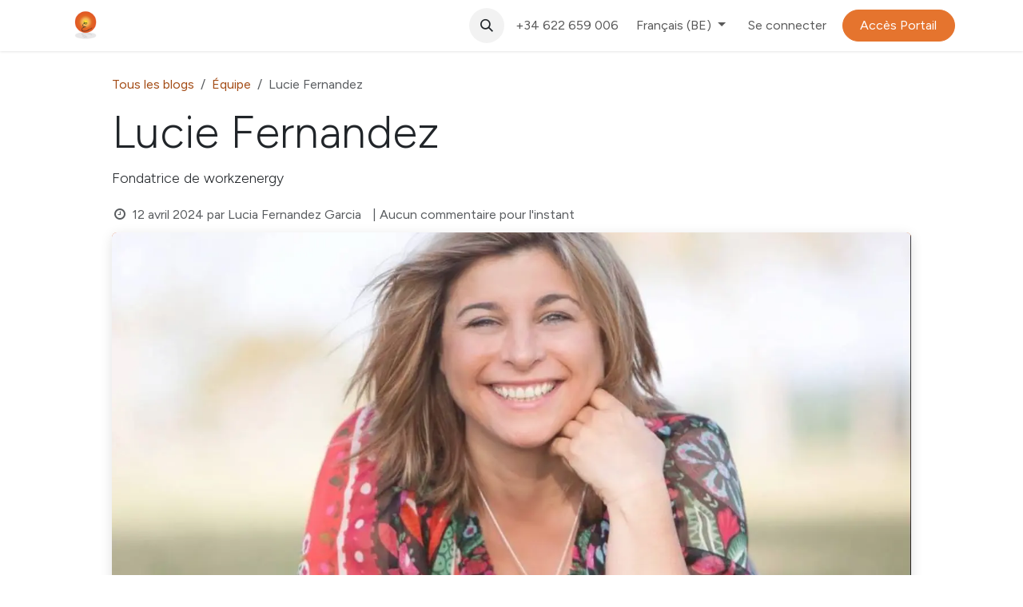

--- FILE ---
content_type: text/html; charset=utf-8
request_url: https://erp.workzenergy.com/blog/equipe-3/lucie-fernandez-4
body_size: 11691
content:
<!DOCTYPE html>
<html lang="fr-BE" data-website-id="1" data-main-object="blog.post(4,)" data-add2cart-redirect="1">
    <head>
        <meta charset="utf-8"/>
        <meta http-equiv="X-UA-Compatible" content="IE=edge"/>
        <meta name="viewport" content="width=device-width, initial-scale=1"/>
        <meta name="generator" content="Odoo"/>
        <meta name="description" content="Fondatrice de workzenergy"/>
            
        <meta property="og:type" content="article"/>
        <meta property="og:title" content="Lucie Fernandez"/>
        <meta property="og:site_name" content="workzenergy | la référence du bien être en entreprise"/>
        <meta property="og:url" content="https://erp.workzenergy.com/blog/equipe-3/lucie-fernandez-4"/>
        <meta property="og:image" content="https://erp.workzenergy.com/web/image/1874-19a08b41/Article%20de%20blog%20%27Lucie%20Fernandez%27%20cover%20image.webp"/>
        <meta property="og:description" content="Fondatrice de workzenergy"/>
        <meta property="article:published_time" content="2024-04-12 20:01:28"/>
        <meta property="article:modified_time" content="2025-11-25 08:53:50.222721"/>
        <meta property="article:tag" content="Coaching"/>
            
        <meta name="twitter:card" content="summary_large_image"/>
        <meta name="twitter:title" content="Lucie Fernandez"/>
        <meta name="twitter:image" content="https://erp.workzenergy.com/web/image/1874-19a08b41/Article%20de%20blog%20%27Lucie%20Fernandez%27%20cover%20image.webp"/>
        <meta name="twitter:description" content="Fondatrice de workzenergy"/>
        
        <link rel="alternate" hreflang="nl" href="https://erp.workzenergy.com/nl_BE/blog/team-3/lucie-fernandez-4"/>
        <link rel="alternate" hreflang="en" href="https://erp.workzenergy.com/en_GB/blog/team-3/lucie-fernandez-4"/>
        <link rel="alternate" hreflang="fr" href="https://erp.workzenergy.com/blog/equipe-3/lucie-fernandez-4"/>
        <link rel="alternate" hreflang="es" href="https://erp.workzenergy.com/es/blog/team-3/lucie-fernandez-4"/>
        <link rel="alternate" hreflang="x-default" href="https://erp.workzenergy.com/blog/equipe-3/lucie-fernandez-4"/>
        <link rel="canonical" href="https://erp.workzenergy.com/blog/equipe-3/lucie-fernandez-4"/>
        
        <link rel="preconnect" href="https://fonts.gstatic.com/" crossorigin=""/>
        <title>Lucie Fernandez | workzenergy | la référence du bien être en entreprise</title>
        <link type="image/x-icon" rel="shortcut icon" href="/web/image/website/1/favicon?unique=c159ac9"/>
        <link rel="preload" href="/web/static/src/libs/fontawesome/fonts/fontawesome-webfont.woff2?v=4.7.0" as="font" crossorigin=""/>
        <link type="text/css" rel="stylesheet" href="/web/assets/1/036f1ea/web.assets_frontend.min.css"/>
        <script id="web.layout.odooscript" type="text/javascript">
            var odoo = {
                csrf_token: "213f153ccb72a1514cade7943c1912ae0f6a9b16o1799886378",
                debug: "",
            };
        </script>
        <script type="text/javascript">
            odoo.__session_info__ = {"is_admin": false, "is_system": false, "is_public": true, "is_internal_user": false, "is_website_user": true, "uid": null, "is_frontend": true, "profile_session": null, "profile_collectors": null, "profile_params": null, "show_effect": true, "currencies": {"125": {"symbol": "\u20ac", "position": "after", "digits": [69, 2]}}, "quick_login": true, "bundle_params": {"lang": "fr_BE", "website_id": 1}, "test_mode": false, "websocket_worker_version": "18.0-7", "translationURL": "/website/translations", "cache_hashes": {"translations": "7316c9d2e6407fc3ca10a5c2770e29a6a72808b7"}, "geoip_country_code": "US", "geoip_phone_code": 1, "lang_url_code": "fr_BE"};
            if (!/(^|;\s)tz=/.test(document.cookie)) {
                const userTZ = Intl.DateTimeFormat().resolvedOptions().timeZone;
                document.cookie = `tz=${userTZ}; path=/`;
            }
        </script>
        <script type="text/javascript" defer="defer" src="/web/assets/1/387193d/web.assets_frontend_minimal.min.js" onerror="__odooAssetError=1"></script>
        <script type="text/javascript" defer="defer" data-src="/web/assets/1/ad1c0d0/web.assets_frontend_lazy.min.js" onerror="__odooAssetError=1"></script>
        
                    <script>
                        
            
                if (!window.odoo) {
                    window.odoo = {};
                }
                odoo.__session_info__ = odoo.__session_info__ || {
                    websocket_worker_version: "18.0-7"
                }
                odoo.__session_info__ = Object.assign(odoo.__session_info__, {
                    livechatData: {
                        isAvailable: false,
                        serverUrl: "https://workzenergy.odoo.com",
                        options: {},
                    },
                });
            
                    </script>
        <style>
    .o_brand_promotion{
        display:none!important;
    }
</style>
    </head>
    <body>



        <div id="wrapwrap" class="   ">
            <a class="o_skip_to_content btn btn-primary rounded-0 visually-hidden-focusable position-absolute start-0" href="#wrap">Se rendre au contenu</a>
                <header id="top" data-anchor="true" data-name="Header" data-extra-items-toggle-aria-label="Bouton d&#39;éléments supplémentaires" class="   o_header_fixed" style=" ">
                    
    <nav data-name="Navbar" aria-label="Main" class="navbar navbar-expand-lg navbar-light o_colored_level o_cc d-none d-lg-block shadow-sm ">
        

            <div id="o_main_nav" class="o_main_nav container">
                
    <a data-name="Navbar Logo" href="/" class="navbar-brand logo me-4">
            
            <span role="img" aria-label="Logo of workzenergy | la référence du bien être en entreprise" title="workzenergy | la référence du bien être en entreprise"><img src="/web/image/website/1/logo/workzenergy%20%7C%20la%20r%C3%A9f%C3%A9rence%20du%20bien%20%C3%AAtre%20en%20entreprise?unique=c159ac9" class="img img-fluid" width="95" height="40" alt="workzenergy | la référence du bien être en entreprise" loading="lazy"/></span>
        </a>
    
                
    <ul role="menu" id="top_menu" class="nav navbar-nav top_menu o_menu_loading me-auto">
        

                    
    <li role="presentation" class="nav-item">
        <a role="menuitem" href="/#top" class="nav-link ">
            <span>Workzenergy</span>
        </a>
    </li>
    <li role="presentation" class="nav-item">
        <a role="menuitem" href="/#Notre-%C3%89quipe-d&#39;Experts" class="nav-link ">
            <span>Équipe</span>
        </a>
    </li>
    <li role="presentation" class="nav-item">
        <a role="menuitem" href="/#Nos-Services" class="nav-link ">
            <span>Services</span>
        </a>
    </li>
    <li role="presentation" class="nav-item dropdown ">
        <a data-bs-toggle="dropdown" href="#" role="menuitem" class="nav-link dropdown-toggle   ">
            <span>Blog</span>
        </a><ul role="menu" class="dropdown-menu ">
    <li role="presentation" class="">
        <a role="menuitem" href="/blog/actualites-2" class="dropdown-item ">
            <span>Actualités</span>
        </a>
    </li>
    <li role="presentation" class="">
        <a role="menuitem" href="/events" class="dropdown-item ">
            <span>Events</span>
        </a>
    </li>
    <li role="presentation" class="">
        <a role="menuitem" href="/blog/equipe-3" class="dropdown-item ">
            <span>Équipe</span>
        </a>
    </li>
    <li role="presentation" class="">
        <a role="menuitem" href="/blog/team-building-4" class="dropdown-item ">
            <span>Team Building</span>
        </a>
    </li>
        </ul>
    </li>
    <li role="presentation" class="nav-item">
        <a role="menuitem" href="/demo" class="nav-link ">
            <span>Formulaire en ligne</span>
        </a>
    </li>
                
    </ul>
                
                <ul class="navbar-nav align-items-center gap-2 flex-shrink-0 justify-content-end ps-3">
                    
        
            <li class=" divider d-none"></li> 
            <li class="o_wsale_my_cart d-none ">
                <a href="/shop/cart" aria-label="Panier eCommerce" class="o_navlink_background btn position-relative rounded-circle p-1 text-center text-reset">
                    <div class="">
                        <i class="fa fa-shopping-cart fa-stack"></i>
                        <sup class="my_cart_quantity badge bg-primary position-absolute top-0 end-0 mt-n1 me-n1 rounded-pill d-none" data-order-id="">0</sup>
                    </div>
                </a>
            </li>
        
                    
        <li class="">
                <div class="modal fade css_editable_mode_hidden" id="o_search_modal" aria-hidden="true" tabindex="-1">
                    <div class="modal-dialog modal-lg pt-5">
                        <div class="modal-content mt-5">
    <form method="get" class="o_searchbar_form s_searchbar_input " action="/website/search" data-snippet="s_searchbar_input">
            <div role="search" class="input-group input-group-lg">
        <input type="search" name="search" class="search-query form-control oe_search_box border border-end-0 p-3 border-0 bg-light" placeholder="Rechercher…" data-search-type="all" data-limit="5" data-display-image="true" data-display-description="true" data-display-extra-link="true" data-display-detail="true" data-order-by="name asc"/>
        <button type="submit" aria-label="Rechercher" title="Rechercher" class="btn oe_search_button border border-start-0 px-4 bg-o-color-4">
            <i class="oi oi-search"></i>
        </button>
    </div>

            <input name="order" type="hidden" class="o_search_order_by" value="name asc"/>
            
    
        </form>
                        </div>
                    </div>
                </div>
                <a data-bs-target="#o_search_modal" data-bs-toggle="modal" role="button" title="Rechercher" href="#" class="btn rounded-circle p-1 lh-1 o_navlink_background text-reset o_not_editable">
                    <i class="oi oi-search fa-stack lh-lg"></i>
                </a>
        </li>
                    
        <li class="">
                <div data-name="Text" class="s_text_block "><a href="tel:+34622659006" class="nav-link o_nav-link_secondary p-2" data-bs-original-title="" title="">&nbsp;+34 622 659 006&nbsp;<br/></a>
                    </div>
        </li>
                    
                    
        <li data-name="Language Selector" class="o_header_language_selector ">
        
            <div class="js_language_selector  dropdown d-print-none">
                <button type="button" data-bs-toggle="dropdown" aria-haspopup="true" aria-expanded="true" class="border-0 dropdown-toggle nav-link">
                    <span class=""> Français (BE)</span>
                </button>
                <div role="menu" class="dropdown-menu dropdown-menu-end">
                        <a class="dropdown-item js_change_lang " role="menuitem" href="/nl_BE/blog/team-3/lucie-fernandez-4" data-url_code="nl_BE" title=" Nederlands (BE)">
                            <span class=""> Nederlands (BE)</span>
                        </a>
                        <a class="dropdown-item js_change_lang " role="menuitem" href="/en_GB/blog/team-3/lucie-fernandez-4" data-url_code="en_GB" title="English (UK)">
                            <span class="">English (UK)</span>
                        </a>
                        <a class="dropdown-item js_change_lang active" role="menuitem" href="/blog/equipe-3/lucie-fernandez-4" data-url_code="fr_BE" title=" Français (BE)">
                            <span class=""> Français (BE)</span>
                        </a>
                        <a class="dropdown-item js_change_lang " role="menuitem" href="/es/blog/team-3/lucie-fernandez-4" data-url_code="es" title=" Español">
                            <span class=""> Español</span>
                        </a>
                </div>
            </div>
        
        </li>
                    
            <li class=" o_no_autohide_item">
                <a href="/web/login" class="o_nav_link_btn nav-link border px-3">Se connecter</a>
            </li>
                    
        
        
                    
        <li class="">
            <div class="oe_structure oe_structure_solo ">
                <section class="oe_unremovable oe_unmovable s_text_block o_colored_level" data-snippet="s_text_block" data-name="Text">
                    <div class="container">
                        <a href="https://www.workzenergy.com/login" class="oe_unremovable btn_cta w-100 btn btn-primary" data-bs-original-title="" title="">Accès Portail</a>
                    </div>
                </section>
            </div>
        </li>
                </ul>
            </div>
        
    </nav>
    <nav data-name="Navbar" aria-label="Mobile" class="navbar  navbar-light o_colored_level o_cc o_header_mobile d-block d-lg-none shadow-sm ">
        

        <div class="o_main_nav container flex-wrap justify-content-between">
            
    <a data-name="Navbar Logo" href="/" class="navbar-brand logo ">
            
            <span role="img" aria-label="Logo of workzenergy | la référence du bien être en entreprise" title="workzenergy | la référence du bien être en entreprise"><img src="/web/image/website/1/logo/workzenergy%20%7C%20la%20r%C3%A9f%C3%A9rence%20du%20bien%20%C3%AAtre%20en%20entreprise?unique=c159ac9" class="img img-fluid" width="95" height="40" alt="workzenergy | la référence du bien être en entreprise" loading="lazy"/></span>
        </a>
    
            <ul class="o_header_mobile_buttons_wrap navbar-nav flex-row align-items-center gap-2 mb-0">
        
            <li class=" divider d-none"></li> 
            <li class="o_wsale_my_cart d-none ">
                <a href="/shop/cart" aria-label="Panier eCommerce" class="o_navlink_background_hover btn position-relative rounded-circle border-0 p-1 text-reset">
                    <div class="">
                        <i class="fa fa-shopping-cart fa-stack"></i>
                        <sup class="my_cart_quantity badge bg-primary position-absolute top-0 end-0 mt-n1 me-n1 rounded-pill d-none" data-order-id="">0</sup>
                    </div>
                </a>
            </li>
        
                <li class="o_not_editable">
                    <button class="nav-link btn me-auto p-2" type="button" data-bs-toggle="offcanvas" data-bs-target="#top_menu_collapse_mobile" aria-controls="top_menu_collapse_mobile" aria-expanded="false" aria-label="Basculer la navigation">
                        <span class="navbar-toggler-icon"></span>
                    </button>
                </li>
            </ul>
            <div id="top_menu_collapse_mobile" class="offcanvas offcanvas-end o_navbar_mobile">
                <div class="offcanvas-header justify-content-end o_not_editable">
                    <button type="button" class="nav-link btn-close" data-bs-dismiss="offcanvas" aria-label="Fermer"></button>
                </div>
                <div class="offcanvas-body d-flex flex-column justify-content-between h-100 w-100">
                    <ul class="navbar-nav">
                        
                        
        <li class="">
    <form method="get" class="o_searchbar_form s_searchbar_input " action="/website/search" data-snippet="s_searchbar_input">
            <div role="search" class="input-group mb-3">
        <input type="search" name="search" class="search-query form-control oe_search_box rounded-start-pill text-bg-light ps-3 border-0 bg-light" placeholder="Rechercher…" data-search-type="all" data-limit="0" data-display-image="true" data-display-description="true" data-display-extra-link="true" data-display-detail="true" data-order-by="name asc"/>
        <button type="submit" aria-label="Rechercher" title="Rechercher" class="btn oe_search_button rounded-end-pill bg-o-color-3 pe-3">
            <i class="oi oi-search"></i>
        </button>
    </div>

            <input name="order" type="hidden" class="o_search_order_by" value="name asc"/>
            
    
        </form>
        </li>
                        
    <ul role="menu" class="nav navbar-nav top_menu  ">
        

                            
    <li role="presentation" class="nav-item">
        <a role="menuitem" href="/#top" class="nav-link ">
            <span>Workzenergy</span>
        </a>
    </li>
    <li role="presentation" class="nav-item">
        <a role="menuitem" href="/#Notre-%C3%89quipe-d&#39;Experts" class="nav-link ">
            <span>Équipe</span>
        </a>
    </li>
    <li role="presentation" class="nav-item">
        <a role="menuitem" href="/#Nos-Services" class="nav-link ">
            <span>Services</span>
        </a>
    </li>
    <li role="presentation" class="nav-item dropdown ">
        <a data-bs-toggle="dropdown" href="#" role="menuitem" class="nav-link dropdown-toggle   d-flex justify-content-between align-items-center">
            <span>Blog</span>
        </a><ul role="menu" class="dropdown-menu position-relative rounded-0 o_dropdown_without_offset">
    <li role="presentation" class="">
        <a role="menuitem" href="/blog/actualites-2" class="dropdown-item ">
            <span>Actualités</span>
        </a>
    </li>
    <li role="presentation" class="">
        <a role="menuitem" href="/events" class="dropdown-item ">
            <span>Events</span>
        </a>
    </li>
    <li role="presentation" class="">
        <a role="menuitem" href="/blog/equipe-3" class="dropdown-item ">
            <span>Équipe</span>
        </a>
    </li>
    <li role="presentation" class="">
        <a role="menuitem" href="/blog/team-building-4" class="dropdown-item ">
            <span>Team Building</span>
        </a>
    </li>
        </ul>
    </li>
    <li role="presentation" class="nav-item">
        <a role="menuitem" href="/demo" class="nav-link ">
            <span>Formulaire en ligne</span>
        </a>
    </li>
                        
    </ul>
                        
        <li class="">
                <div data-name="Text" class="s_text_block mt-2 border-top pt-2 o_border_contrast"><a href="tel:+34622659006" class="nav-link o_nav-link_secondary p-2" data-bs-original-title="" title="">&nbsp;+34 622 659 006&nbsp;<br/></a>
                    </div>
        </li>
                        
                    </ul>
                    <ul class="navbar-nav gap-2 mt-3 w-100">
                        
        <li data-name="Language Selector" class="o_header_language_selector ">
        
            <div class="js_language_selector dropup dropdown d-print-none">
                <button type="button" data-bs-toggle="dropdown" aria-haspopup="true" aria-expanded="true" class="border-0 dropdown-toggle nav-link d-flex align-items-center w-100">
                    <span class="me-auto small"> Français (BE)</span>
                </button>
                <div role="menu" class="dropdown-menu w-100">
                        <a class="dropdown-item js_change_lang " role="menuitem" href="/nl_BE/blog/team-3/lucie-fernandez-4" data-url_code="nl_BE" title=" Nederlands (BE)">
                            <span class="me-auto small"> Nederlands (BE)</span>
                        </a>
                        <a class="dropdown-item js_change_lang " role="menuitem" href="/en_GB/blog/team-3/lucie-fernandez-4" data-url_code="en_GB" title="English (UK)">
                            <span class="me-auto small">English (UK)</span>
                        </a>
                        <a class="dropdown-item js_change_lang active" role="menuitem" href="/blog/equipe-3/lucie-fernandez-4" data-url_code="fr_BE" title=" Français (BE)">
                            <span class="me-auto small"> Français (BE)</span>
                        </a>
                        <a class="dropdown-item js_change_lang " role="menuitem" href="/es/blog/team-3/lucie-fernandez-4" data-url_code="es" title=" Español">
                            <span class="me-auto small"> Español</span>
                        </a>
                </div>
            </div>
        
        </li>
                        
            <li class=" o_no_autohide_item">
                <a href="/web/login" class="nav-link o_nav_link_btn w-100 border text-center">Se connecter</a>
            </li>
                        
        
        
                        
        <li class="">
            <div class="oe_structure oe_structure_solo ">
                <section class="oe_unremovable oe_unmovable s_text_block o_colored_level" data-snippet="s_text_block" data-name="Text">
                    <div class="container">
                        <a href="https://www.workzenergy.com/login" class="oe_unremovable btn_cta w-100 btn btn-primary w-100" data-bs-original-title="" title="">Accès Portail</a>
                    </div>
                </section>
            </div>
        </li>
                    </ul>
                </div>
            </div>
        </div>
    
    </nav>
    
        </header>
                <main>
                    
        <div id="wrap" class="js_blog website_blog">
            

        

        <section id="o_wblog_post_top">
            <div class="container">

            <div id="title" class="blog_header o_wblog_regular_cover_container o_wblog_read_with_sidebar mx-auto">

    <nav aria-label="fil d&#39;Ariane" class="breadcrumb flex-nowrap py-0 px-0 css_editable_mode_hidden mt-4 mb-3 bg-transparent">
        <li class="breadcrumb-item"><a href="/blog">Tous les blogs</a></li>
        <li class="breadcrumb-item">
            <a href="/blog/equipe-3">Équipe</a>
        </li>
        <li class="breadcrumb-item text-truncate active"><span>Lucie Fernandez</span></li>
    </nav>

                <div>
                    <div class="o_wblog_post_title mb-3 js_tweet ">
                        <h1 id="o_wblog_post_name" data-oe-expression="blog_post.name" placeholder="Titre" data-blog-id="4">Lucie Fernandez</h1>
                        <div id="o_wblog_post_subtitle" placeholder="Sous-titre">Fondatrice de workzenergy</div>
                    </div>
                    <div class="text-muted mb-2">
                        <i class="fa fa-clock-o fa-fw"></i>
                        <span class="text-muted">12 avril 2024</span>
                        <span>par
    <div class="o_not_editable align-items-center position-relative d-inline-flex me-2">
        <div style="line-height:1">
            <span>Lucia  Fernandez Garcia</span>
        </div>
    </div>
                        </span>
                        <span>| Aucun commentaire pour l'instant</span>
                    </div>
                </div>

    <div data-name="Couverture" style="" data-use_size="True" data-res-model="blog.post" data-res-id="4" class="o_record_cover_container d-flex flex-column h-100 o_colored_level o_cc o_cc4 o_cc o_full_screen_height o_record_has_cover  o_wblog_post_page_cover o_wblog_post_page_cover_regular rounded shadow overflow-hidden">
        <div style="background-image: url(/web/image/1874-19a08b41/Article%20de%20blog%20%27Lucie%20Fernandez%27%20cover%20image.webp);" class="o_record_cover_component o_record_cover_image "></div>
        
                
    </div>
            </div>
        </div>
    </section>

        <section id="o_wblog_post_main" class="container pt-4 pb-5 ">
            
            <div class="mx-auto o_wblog_read_with_sidebar">
                <div class="d-flex flex-column flex-lg-row justify-content-between">
                    <div id="o_wblog_post_content" class="o_container_small mx-0 w-100 flex-shrink-0">
    <div data-editor-message="ÉCRIVEZ ICI OU DÉPLACEZ DES BLOCS DE CONSTRUCTION" class="o_wblog_post_content_field js_tweet  o_wblog_read_text">
            



<h2 class="o_default_snippet_text"><img src="/web_editor/shape/illustration/bigshoes-happy-customer-stylised-design-simple-outdoors-shapes-yoga-satisfied-svg-1060?c2=%23111D22&amp;c4=%23FFFFFF&amp;c1=%23E5742E&amp;unique=1818e792" alt="" class="img img-fluid o_we_custom_image" data-mimetype="image/svg+xml" data-original-id="1060" data-original-src="/web_editor/shape/illustration/bigshoes-happy-customer-stylised-design-simple-outdoors-shapes-yoga-satisfied-svg-1060?c2=%23111D22&amp;c4=%23FFFFFF&amp;c1=%23E5742E&amp;unique=1818e792" data-mimetype-before-conversion="image/svg+xml" loading="lazy"><br></h2>



<h2 class="o_default_snippet_text"><strong>De Manager Stressée à Pionnière du Bien-être chez Workzenergy</strong></h2>



<p class="o_default_snippet_text"><br></p>



<p class="o_default_snippet_text"><span class="h5-fs">Je m'appelle Lucie Fernandez. Dans mon ancienne vie, j'étais district manager dans de grandes entreprises du RETAIL telles qu'ETAM, WE, Cassise, Camaieu, Heytens... J'ai été confrontée au stress et au burn out au quotidien. Mais aujourd'hui, je suis la fondatrice de Workzenergy, où je mets ma passion et mon expérience au service du bien-être en entreprise.</span></p>



<p class="o_default_snippet_text"><br></p>



<h2 class="o_default_snippet_text"><strong>Mon Voyage vers le Changement :</strong></h2>



<p class="o_default_snippet_text"><br></p>



<p class="o_default_snippet_text" style="margin-bottom: 0px;"><span class="h5-fs">Fatiguée du rythme effréné et des déséquilibres de la vie corporative, j'ai ressenti le besoin de changer. Curieuse et non-conformiste, j'ai exploré la réflexologie, une étape qui m'a ouverte les portes d'un monde nouveau. En tant que membre de la FEBEREF UP et présidente de l'ASBL PERREFLEXO, j'ai approfondi ma pratique et partagé ma passion.</span></p>



<p class="o_default_snippet_text" style="margin-bottom: 0px;"><br></p>



<h2 class="o_default_snippet_text" style="margin-bottom: 0px;"><strong>La Découverte du PSIO et le Début d'une Nouvelle Ère :</strong></h2>



<p class="o_default_snippet_text" style="margin-bottom: 0px;"><br></p>



<p class="o_default_snippet_text" style="margin-bottom: 0px;"><span class="h5-fs">Mon cheminement m'a amenée à découvrir le PSIO, une technologie de relaxation par luminothérapie, qui a joué un rôle crucial dans la régulation de mon sommeil et de ma santé mentale. Cette découverte a été un tournant, me permettant de mieux gérer mon stress et de maintenir ma confiance en moi, nécessaire pour mon virage à 360 degrés.</span></p>



<p class="o_default_snippet_text" style="margin-bottom: 0px;"><br></p>



<h2 class="o_default_snippet_text"><strong>De Manager à Fondatrice de Workzenergy :</strong></h2>



<p class="o_default_snippet_text"><br></p>



<p class="o_default_snippet_text" style="margin-bottom: 0px;"><span class="h5-fs">La décision de quitter le monde du RETAIL a marqué le début de ma nouvelle mission. Après avoir enseigné la réflexologie, j'ai d'abord été Happy-Manager chez Plantyn, où j'ai pu offrir détente et bien-être aux employés. Cette expérience a été fondatrice dans la création de Workzenergy. C'est grâce à Plantyn, qui a cru en moi, que j'ai pu me lancer.</span></p>



<p class="o_default_snippet_text" style="margin-bottom: 0px;"><br></p>



<h2 class="o_default_snippet_text" style="margin-bottom: 0px;"><strong>Workzenergy : Une Réponse au Stress et au Burn Out en Entreprise :</strong></h2>



<p class="o_default_snippet_text" style="margin-bottom: 0px;"><br></p>



<p class="o_default_snippet_text" style="margin-bottom: 0px;"><span class="h5-fs">Chez Workzenergy, nous avons collaboré avec des entreprises de renom, dont Nestlé, offrant des solutions personnalisées pour le bien-être en entreprise. Notre mission est de partager nos connaissances et notre expertise pour combattre le stress et le burn out, en apportant détente et équilibre.</span></p>



<p class="o_default_snippet_text" style="margin-bottom: 0px;"><br></p>



<h2 class="o_default_snippet_text" style="margin-bottom: 0px;"><strong>Conclusion :</strong></h2>



<p class="o_default_snippet_text" style="margin-bottom: 0px;"><br></p>



<p class="o_default_snippet_text"><span class="h5-fs">Aujourd'hui, Souffle d’énergie , sous la bannière de Workzenergy, continue de se développer, et je m'épanouis chaque jour davantage dans ma mission. Workzenergy n'est pas seulement une entreprise, c'est le reflet de mon parcours et de ma passion pour le bien-être en entreprise.</span><br></p>



<p class="o_default_snippet_text"><br></p>



<p class="o_default_snippet_text"><a href="/demo" class="btn btn-fill-primary rounded-circle" data-bs-original-title="" title="">Formulaire</a><br></p>
        </div>

    <div class="css_editable_mode_hidden text-muted">
        <div>in <a href="/blog/equipe-3"><b>Équipe</b></a></div>
        <div>#
                <a class="badge me-1 o_tag o_color_0 post_link" href="/blog/equipe-3/tag/coaching-6">Coaching</a>
        </div>
    </div>
                    </div>
                    <div id="o_wblog_post_sidebar_col" class="ps-lg-5 ">
    <div id="o_wblog_post_sidebar">
        <div class="oe_structure" id="oe_structure_blog_post_sidebar_1"></div><div class="o_wblog_sidebar_block pb-5">
            <h6 class="text-uppercase pb-3 mb-4 border-bottom fw-bold"><br/>Partager cet article</h6>

            <div class="o_wblog_social_links d-flex flex-wrap mx-n1 o_not_editable">
                <a href="#" aria-label="Facebook" title="Partager sur Facebook" class="o_facebook bg-100 border mx-1 mb-2 rounded-circle d-flex align-items-center justify-content-center text-decoration-none"><i class="fa fa-facebook-square text-facebook"></i></a>
                <a href="#" aria-label="Twitter" title="Partager sur Twitter" class="o_twitter bg-100 border mx-1 mb-2 rounded-circle d-flex align-items-center justify-content-center text-decoration-none"><i class="fa fa-twitter text-twitter" aria-label="Twitter" title="Twitter"></i></a>
                <a href="#" aria-label="LinkedIn" title="Partager sur LinkedIn" class="o_linkedin bg-100 border mx-1 mb-2 rounded-circle d-flex align-items-center justify-content-center text-decoration-none"><i class="fa fa-linkedin text-linkedin" aria-label="LinkedIn" title="LinkedIn"></i></a>
            </div>
        </div>

        <div class="oe_structure" id="oe_structure_blog_post_sidebar_3"></div>
        <div class="o_wblog_sidebar_block pb-5">
            <h6 class="text-uppercase pb-3 mb-4 border-bottom fw-bold">Tags&nbsp;</h6>
                <div class="h5">
                        <a class="badge border post_link text-decoration-none text-primary" href="/blog/equipe-3/tag/6">Coaching</a>
                </div>
        </div>
        <div class="oe_structure" id="oe_structure_blog_post_sidebar_4"></div>
        <div class="o_wblog_sidebar_block pb-5">
            <h6 class="text-uppercase pb-3 mb-4 border-bottom fw-bold">Nos blogs</h6>
            <ul class="list-unstyled">
                <li class="mb-2">
                    <a href="/blog/actualites-2"><b>Actualités</b></a>
                </li><li class="mb-2">
                    <a href="/blog/equipe-3"><b>Équipe</b></a>
                </li><li class="mb-2">
                    <a href="/blog/team-building-4"><b>Team Building</b></a>
                </li><li class="mb-2">
                    <a href="/blog/voyager-5"><b>Voyager</b></a>
                </li>
            </ul>
        </div>
        <div class="oe_structure" id="oe_structure_blog_post_sidebar_5"></div>
        <div class="o_wblog_sidebar_block pb-5">
            <h6 class="text-uppercase pb-3 mb-4 border-bottom fw-bold">Archive</h6>

    <select name="archive" oninput="location = this.value;" class="form-select">
        <option value="/blog/equipe-3" selected="true">
                -- Toutes les dates
        </option>

        <optgroup label="">
            <option unselected="true" value="/blog/equipe-3?date_begin=2024-04-01+00%3A00%3A00&amp;date_end=2024-05-01+00%3A00%3A00">
                mars
                2024
            </option>
        </optgroup>
    </select>
        </div>
        <div class="oe_structure" id="oe_structure_blog_post_sidebar_6"></div></div>
                    </div>
                </div>
            </div>

            

        <div class="container">
            <div class="mx-auto o_wblog_read_with_sidebar">
                <div id="o_wblog_post_comments" class="pt-4 o_container_small">
                    <div class="small mb-4">
                        <a class="btn btn-sm btn-primary" href="/web/login?redirect=/blog/equipe-3/lucie-fernandez-4#discussion"><b>Se connecter</b></a> pour laisser un commentaire.
                    </div>
        <div id="discussion" data-anchor="true" class="d-print-none o_portal_chatter o_not_editable p-0" data-res_model="blog.post" data-res_id="4" data-pager_step="10" data-allow_composer="1" data-two_columns="false">
        </div>
                </div>
            </div>
        </div>
        </section>
        <section id="o_wblog_post_footer">
        <div class="mt-5">

                <div class="container">
                    <div class="mb-4 mx-auto o_wblog_read_with_sidebar">
                        <hr/>
                        <div class="d-flex text-end py-4">
                            <div class="flex-grow-1 pe-3">
                                <span class="bg-o-color-3 h6 d-inline-block py-1 px-2 rounded-1">Lire suivant</span>
                                <a href="/blog/equipe-3/laure-10" title="Read nextLaure">
                                    <div id="o_wblog_post_name" placeholder="Titre de l&#39;article de blog" class="h2" data-blog-id="10">Laure</div>
                                    <div id="o_wblog_post_subtitle" placeholder="Sous-titre" class="lead">Massothérapeute Expert et Formatrice en Bien-être en Entreprise</div>
                                </a>
                            </div>
                            <a class="w-25 flex-shrink-0" href="/blog/equipe-3/laure-10" title="Read nextLaure">
    <div data-name="Couverture" style="" data-res-model="blog.post" data-res-id="10" class="o_record_cover_container d-flex flex-column h-100 o_colored_level o_cc o_cc4 o_cc   rounded shadow-sm overflow-hidden h-100">
        <div style="background-image: none;" class="o_record_cover_component o_record_cover_image "></div>
        
                                
    </div>
                            </a>
                        </div>
                    </div>
                </div>
        </div></section>
    

            
            <div class="oe_structure oe_empty oe_structure_not_nearest" id="oe_structure_blog_footer" data-editor-sub-message="Visible dans toutes les pages des blogs" data-editor-message-default="true" data-editor-message="GLISSEZ UN BLOC ICI"></div></div>
    
        <div id="o_shared_blocks" class="oe_unremovable"><div class="modal fade" id="o_search_modal" aria-hidden="true" tabindex="-1">
                    <div class="modal-dialog modal-lg pt-5">
                        <div class="modal-content mt-5">
    <form method="get" class="o_searchbar_form s_searchbar_input" action="/website/search" data-snippet="s_searchbar_input">
            <div role="search" class="input-group input-group-lg">
        <input type="search" name="search" data-oe-model="ir.ui.view" data-oe-id="631" data-oe-field="arch" data-oe-xpath="/data/xpath[3]/form/t[1]/div[1]/input[1]" class="search-query form-control oe_search_box border-0 bg-light border border-end-0 p-3" placeholder="Rechercher…" data-search-type="all" data-limit="5" data-display-image="true" data-display-description="true" data-display-extra-link="true" data-display-detail="true" data-order-by="name asc" autocomplete="off"/>
        <button type="submit" aria-label="Rechercher" title="Rechercher" class="btn oe_search_button border border-start-0 px-4 bg-o-color-4">
            <i class="oi oi-search o_editable_media" data-oe-model="ir.ui.view" data-oe-id="631" data-oe-field="arch" data-oe-xpath="/data/xpath[3]/form/t[1]/div[1]/button[1]/i[1]"></i>
        </button>
    </div>

            <input name="order" type="hidden" class="o_search_order_by" data-oe-model="ir.ui.view" data-oe-id="631" data-oe-field="arch" data-oe-xpath="/data/xpath[3]/form/input[1]" value="name asc"/>
            
    
        </form>
                        </div>
                    </div>
                </div></div>
                </main>
                <footer id="bottom" data-anchor="true" data-name="Footer" class="o_footer o_colored_level o_cc ">
                    <div id="footer" class="oe_structure oe_structure_solo">
            <section class="s_text_block pb16 pt80" data-snippet="s_text_block" data-name="Text">
                <div class="container">
                    <div class="row">
                        <div class="pt16 pb16 o_colored_level col-lg-6">
                            <h2 class="mb-2">Workzenergy</h2><div class="s_social_media text-start o_not_editable" data-snippet="s_social_media" data-name="Réseaux sociaux">
        <h4 class="s_social_media_title d-none o_default_snippet_text">Réseaux sociaux</h4>
<a target="_blank" href="/website/social/linkedin" class="s_social_media_linkedin" aria-label="LinkedIn"><i class="fa rounded-circle shadow-sm o_editable_media fa-linkedin"></i></a>
<a target="_blank" href="/website/social/instagram" class="s_social_media_instagram" aria-label="Instagram"><i class="fa rounded-circle shadow-sm o_editable_media fa-instagram"></i></a>
</div><p class="mb-2"><br/></p><h4 class="mb-2"><span class="h5-fs">Nous&nbsp;aidons à éradiquer le burn-out et à diminuer le stress négatif de manière efficace pour retrouver une bonne énergie et une bonne cohésion au&nbsp;travail.</span><br/></h4>
                        </div>
                        
                        <div class="pt16 pb16 o_colored_level col-lg-6">
                            <h5 class="mb-2" style="text-align: center;">Envoyez-nous un message</h5><p class="mb-2" style="text-align: center;"><br/></p><p class="mb-2" style="text-align: center;"><a href="/demo" class="btn btn-fill-secondary rounded-circle btn-lg" data-bs-original-title="" title="">Formulaire</a></p><p class="mb-2" style="text-align: center;"><br/></p><h5 class="mb-2" style="text-align: center;">TVA :&nbsp;ES78271206K<br/></h5></div>
                        
                    </div>
                </div>
            </section>
            <section class="s_text_block" data-snippet="s_text_block" data-name="Text">
                <div class="container allow_columns">
                    <div class="s_hr pt16 pb16" data-name="Séparateur">
                        <hr class="w-100 mx-auto" style="border-top: 1px solid rgb(17, 29, 34); border-right-color: ; border-bottom-color: ; border-left-color: ;"/>
                    </div>
                </div>
            </section>
            <section class="s_text_block" data-snippet="s_text_block" data-name="Text">
                <div class="container">
                    <div class="row align-items-center">
                        <div class="col-lg-2 pb16 o_colored_level">
                            <a href="/" class="o_footer_logo logo" data-bs-original-title="" title="">
                                <img src="/web/image/975-5c096be9/WORKZENERGY.webp" alt="" class="img-fluid img o_we_custom_image" data-mimetype="image/webp" data-original-id="968" data-original-src="/web/image/968-e426696a/WORKZENERGY.png" data-mimetype-before-conversion="image/png" data-resize-width="150" loading="lazy"/>
                            </a>
                        </div>
                        <div class="col-lg-10 pb16 text-end o_colored_level">
                            <ul class="list-inline mb-0">
                                <li class="list-inline-item"><a href="/" data-bs-original-title="" title=""><font class="text-o-color-3">Page d'accueil</font></a></li>
                                <font class="text-o-color-3"><li class="list-inline-item">​</li><li class="list-inline-item">​</li><li class="list-inline-item">•</li></font>&nbsp;&nbsp;<li class="list-inline-item"><a href="/terms" data-bs-original-title="" title=""><font class="text-o-color-4">Conditions de services</font></a></li>&nbsp;&nbsp;<font class="text-o-color-3"><li class="list-inline-item">•</li></font>
                                    <li class="list-inline-item"><a href="/privacy" data-bs-original-title="" title=""><font class="text-o-color-3">Politique vie privée</font></a></li>
                            </ul>
                        </div>
                    </div>
                </div>
            </section>
        </div>
        <div id="o_footer_scrolltop_wrapper" class="container h-0 d-flex align-items-center justify-content-center">
            <a id="o_footer_scrolltop" role="button" href="#top" title="Faire défiler vers le haut" class="btn btn-primary rounded-circle d-flex align-items-center justify-content-center">
                <span class="oi fa-1x oi-chevron-up"></span>
            </a>
        </div>
    <div class="o_footer_copyright o_colored_level o_cc" data-name="Copyright">
                        <div class="container py-3">
                            <div class="row">
                                <div class="col-sm text-center text-sm-start text-muted">
                                    <span class="o_footer_copyright_name me-2">Copyright ©&nbsp;Workzenergy | Powered by <a href="https://www.krakento.com" target="_blank">KRAKENTO</a></span>
        
            <div class="js_language_selector  d-print-none">
                <div role="menu" class=" list-inline">
                        <a class="js_change_lang  list-inline-item" role="menuitem" href="/nl_BE/blog/team-3/lucie-fernandez-4" data-url_code="nl_BE" title=" Nederlands (BE)">
                            <span class=""> Nederlands (BE)</span>
                        </a>
            <span class="list-inline-item">|</span>
                        <a class="js_change_lang  list-inline-item" role="menuitem" href="/en_GB/blog/team-3/lucie-fernandez-4" data-url_code="en_GB" title="English (UK)">
                            <span class="">English (UK)</span>
                        </a>
            <span class="list-inline-item">|</span>
                        <a class="js_change_lang active list-inline-item" role="menuitem" href="/blog/equipe-3/lucie-fernandez-4" data-url_code="fr_BE" title=" Français (BE)">
                            <span class=""> Français (BE)</span>
                        </a>
            <span class="list-inline-item">|</span>
                        <a class="js_change_lang  list-inline-item" role="menuitem" href="/es/blog/team-3/lucie-fernandez-4" data-url_code="es" title=" Español">
                            <span class=""> Español</span>
                        </a>
                </div>
            </div>
        
    </div>
                                <div class="col-sm text-center text-sm-end o_not_editable">
        <div class="o_brand_promotion">
        Généré par 
            <a target="_blank" class="badge text-bg-light" href="http://www.odoo.com?utm_source=db&amp;utm_medium=website">
                <img alt="Odoo" src="/web/static/img/odoo_logo_tiny.png" width="62" height="20" style="width: auto; height: 1em; vertical-align: baseline;" loading="lazy"/>
            </a>
        - 
                    Le #1 <a target="_blank" href="http://www.odoo.com/app/ecommerce?utm_source=db&amp;utm_medium=website">Open Source eCommerce</a>
                
        </div>
                                </div>
                            </div>
                        </div>
                    </div>
                </footer>
        <div id="website_cookies_bar" class="s_popup o_snippet_invisible d-none o_no_save" data-name="Cookies Bar" data-vcss="001" data-invisible="1">
            <div class="modal s_popup_bottom s_popup_no_backdrop o_cookies_discrete" data-show-after="500" data-display="afterDelay" data-consents-duration="999" data-bs-focus="false" data-bs-backdrop="false" data-bs-keyboard="false" tabindex="-1" role="dialog">
                <div class="modal-dialog d-flex s_popup_size_full">
                    <div class="modal-content oe_structure">
                        
                        <section class="o_colored_level o_cc o_cc1">
                            <div class="container">
                                <div class="row">
                                    <div class="col-lg-8 pt16">
                                        <p>
                                            <span class="pe-1">Nous utilisons des cookies pour vous offrir une meilleure expérience utilisateur sur ce site.</span>
                                            <a href="/cookie-policy" class="o_cookies_bar_text_policy btn btn-link btn-sm px-0">Politique en matière de cookies</a>
                                        </p>
                                    </div>
                                    <div class="col-lg-4 text-end pt16 pb16">
                                        <a href="#" id="cookies-consent-essential" role="button" class="js_close_popup btn btn-outline-primary rounded-circle btn-sm px-2">Que les essentiels</a>
                                        <a href="#" id="cookies-consent-all" role="button" class="js_close_popup btn btn-outline-primary rounded-circle btn-sm">Je suis d'accord</a>
                                    </div>
                                </div>
                            </div>
                        </section>
                    </div>
                </div>
            </div>
        </div>
            </div>
        
        </body>
</html>

--- FILE ---
content_type: image/svg+xml
request_url: https://erp.workzenergy.com/web_editor/shape/illustration/bigshoes-happy-customer-stylised-design-simple-outdoors-shapes-yoga-satisfied-svg-1060?c2=%23111D22&c4=%23FFFFFF&c1=%23E5742E&unique=1818e792
body_size: 25458
content:
<?xml version="1.0" encoding="utf-8"?>
<!-- Generator: Adobe Illustrator 25.3.1, SVG Export Plug-In . SVG Version: 6.00 Build 0)  -->
<svg version="1.1" id="Layer_1" xmlns="http://www.w3.org/2000/svg" xmlns:xlink="http://www.w3.org/1999/xlink" x="0px" y="0px"
	 viewBox="0 0 1102.5 576.8" style="enable-background:new 0 0 1102.5 576.8;" xml:space="preserve">
<style type="text/css">
	.st0{fill-rule:evenodd;clip-rule:evenodd;fill:#FBF9FF;}
	.st1{fill-rule:evenodd;clip-rule:evenodd;fill:#111D22;}
	.st2{fill-rule:evenodd;clip-rule:evenodd;fill:#EFEDF7;}
	.st3{fill-rule:evenodd;clip-rule:evenodd;}
	.st4{fill-rule:evenodd;clip-rule:evenodd;fill:#FFFFFF;}
	.st5{fill-rule:evenodd;clip-rule:evenodd;fill:#E5742E;}
</style>
<g id="Master_x2F_Scenes_x2F_Happy_Customer">
	<path id="Background" class="st0" d="M591.3,539.9h498.2c-74.5-350-142.1-525-202.7-525c-90.9,0-124.1,109-174,151.1
		s-78.8,60.7-160.3,30.3s-251.1-17.5-251.1,84.2c0,67.8,23.8,154.1,71.5,259.1L591.3,539.9z"/>
	
		<g id="Rock_x2F_Big" transform="translate(592.000000, 502.000000) scale(-1, 1) translate(-592.000000, -502.000000) translate(259.000000, 340.000000) scale(1 1)">
		<g id="Rock_x2F_Big_x2F_Purple_5">
			<path id="Path-8" class="st1" d="M157.5,199.7C206.5,150.7,260,87.3,318,9.6c86.9-116.6,434.4,104.7,473.9,132
				c26.3,18.2,36.2,37.7,29.7,58.3L157.5,199.7z"/>
		</g>
	</g>
	<g id="Rock_x2F_Big_1_" transform="translate(119.000000, 340.000000) scale(1 1)">
		<g id="Rock_x2F_Big_x2F_Gray_5">
			<path id="Rectangle-Copy-4" class="st2" d="M-6.3,57.5c-8.1-53.2,211.4,60.6,293.6,0c10.4,27.8,33.4,75.2,69.2,142.4H44.7
				C17.8,151.5,0.8,104-6.3,57.5z"/>
		</g>
	</g>
	<g id="Plant" transform="translate(168.000000, 125.000000) scale(1 1)">
		<g id="Plant_x2F_Flowers_Elipse">
			<g id="Group-3" transform="translate(0.000000, 221.000000)">
				<path id="Fill-1" class="st3" d="M-38.1,43.3c-3.6-0.3-6.7,0.2-9.3,2.2c-2,1.5-3.1,3.6-3.5,6c-0.4,2.3,0.9,3.3,3.1,2.6
					c0.9-0.3,1.8-0.8,2.5-1.3C-42.1,50.5-39.9,47.3-38.1,43.3 M23.9-37.5c0.4,0,0.8,0,1.2,0c3.9-0.1,5.2-1.6,4.2-5.3
					c-0.5-2-1.5-3.9-2.5-5.7c-4.5-7.8-10.4-14.4-17-20.3C4.2-73.8-1.8-78-8.5-81.2c-2.6-1.2-5.3-2.2-8.2-2.5
					c-3.7-0.4-6.3,1.4-6.9,5.1c-0.2,1.5-0.3,3.4,0.3,4.7c1.2,2.5,2.7,4.9,4.5,7c2.3,2.7,5,5,7.5,7.4c6,5.9,11.9,11.9,19.1,16.3
					C12.7-40.1,17.9-37.7,23.9-37.5 M-141.9-56.5c4-0.5,7.8-0.8,11.5-1.5c15.2-2.9,29.8-7.8,43.8-14.5c8.9-4.3,17.6-9.2,26.2-14
					c7.2-4.1,14.3-8.5,21.3-12.9c4-2.5,7.5-5.7,10.4-9.5c1.3-1.7,1.6-3.4,0.5-5.1c-1.8-2.7-4.5-4.8-7.6-5.5
					c-3.1-0.7-6.4-0.5-9.5-0.5c-5.1,0.1-10.1,1.5-15,2.8c-7.8,2-15.3,5-22.9,7.7c-10.3,3.7-20.5,7.6-30.5,12.1
					c-5.5,2.4-10.8,5.2-16.1,8c-6.6,3.5-12.8,7.6-18,13c-2.8,2.9-5.2,6.1-6.6,9.9c-1.5,4,0,7.3,4.2,8.4
					C-147.5-57.2-144.5-56.9-141.9-56.5 M-3.7-48.2c-2.7,2.8-5.2,5.5-7.6,8.2C-18-32.3-23.7-24-27.7-14.7c-3.4,7.9-6,16-6.6,24.7
					c-0.2,2.3-0.5,4.7-0.3,7c0.1,2.4,0.8,4.7,1.1,7.1c0.7,5.1,0.7,10.2-0.5,15.2c-0.1,0.3,0,0.6-0.1,1.1c0.4,0.2,0.7,0.4,1.1,0.4
					c8,1.8,14.2,6.3,19.3,12.6c4.3,5.2,7.6,11.1,10.3,17.2c6.9,15.7,11.7,32.1,14.9,48.9c2.5,12.9,4.8,25.8,7,38.7
					c1.6,9.4,2.9,18.9,4.3,28.4c0.2,1.7,0.3,3.3,0.4,5c0,0.7-0.1,1.4-0.3,2.1c-0.1,0.3-0.7,0.7-1.1,0.7c-0.4,0-0.9-0.3-1.1-0.7
					c-0.3-0.5-0.4-1.2-0.5-1.8c-1.6-10.8-2.9-21.7-4.7-32.5c-2.1-12.8-4.4-25.7-6.9-38.4C5.5,104.4,0.8,88.1-5.9,72.5
					c-2.8-6.5-6.3-12.8-11-18.2C-21.5,49-27,45-34,43.6c-0.3-0.1-0.6-0.1-1.2-0.2c-0.3,0.7-0.7,1.4-1,2.1c-1.6,3.2-3.6,6.1-6.2,8.5
					c-1.5,1.4-3.3,2.6-5.3,3.1c-3.5,0.9-6-1.2-5.9-4.8c0.2-5.6,5.1-10.8,11-11.6c1.8-0.3,3.6-0.4,5.6-0.6c0.8-1.9,1-4,1.2-6
					c0.4-6.5-0.6-12.9-2.2-19.2C-40.9,3.9-45-6.5-49.5-16.7C-55.3-29.6-61.8-42.2-69.6-54c-3.6-5.4-7.6-10.5-12.1-15.2
					c-1.6-1.7-1.7-1.7-3.9-0.7c-13.6,6.1-27.5,11.1-42.2,14.1c-6,1.2-12.1,2.1-18.3,1.3c-1.9-0.3-3.8-0.6-5.6-1.3
					c-4.9-1.8-6.8-5.7-5.4-10.7c0.9-3.2,2.8-5.9,4.8-8.5c4-5.1,9.1-9,14.5-12.5c8.5-5.5,17.7-9.6,26.8-13.9
					c17.9-8.3,36.5-14.6,55.2-20.5c2.8-0.9,5.7-1.6,8.6-2c4.8-0.7,9.4-0.2,13.6,2.5c1.9,1.3,3.9,2.5,5.7,4c3.4,2.9,3.7,6.6,1.1,10.2
					c-3.5,4.7-7.9,8.4-12.9,11.4c-10,6.1-20.1,11.9-30.1,17.7c-3.1,1.8-6.3,3.4-9.5,5.1c-0.4,0.2-0.8,0.5-1.3,0.8
					c1.3,1.4,2.5,2.6,3.6,3.9c6,6.6,10.9,14,15.4,21.7C-53.1-31.9-45.8-16.7-40-0.8c1,2.7,1.8,5.4,3,8.2c1.9-11,5.4-21.5,10.9-31.2
					c5.5-9.7,12.4-18.2,20.4-26.1c-0.5-0.5-0.9-1-1.3-1.5c-4-3.9-8-7.8-12-11.7c-2.4-2.4-4.4-5.1-5.9-8.1c-0.8-1.6-1.3-3.5-1.4-5.3
					c-0.3-6.3,4.2-10.2,10.4-9.4c3.4,0.4,6.5,1.5,9.6,3c9.5,4.5,17.4,11,24.5,18.6c4.3,4.5,8.1,9.3,11.1,14.7
					c1.2,2.1,2.2,4.4,2.9,6.8c1.3,4.6-0.8,7.5-5.5,8c-3.6,0.4-7.2-0.1-10.6-1.2c-6.7-2.2-12.5-6-17.9-10.5
					C-2.3-47.1-2.9-47.5-3.7-48.2"/>
			</g>
		</g>
	</g>
	<g id="Master_x2F_Character_x2F_Sitting_On_Floor_1_" transform="translate(642.000000, 87.000000) scale(1 0.99963431542461)">
		<g id="Master_x2F_Character_x2F_Sitting_On_Floor">
			<g id="Sitting_Body_x2F_On_Floor" transform="translate(14.000000, 367.000000) scale(1 1)">
				<g id="Sitting_Body_x2F_On_Floor_x2F_Lotus_Color">
					<path id="Path-14" class="st4" d="M67.6,106.9l-16.8-2.3l-5.5-4.2l-76-21.2l-35.3-13l-15-18.6c-2.2-14.4-3-22.6-2.4-24.4
						c0.7-1.8,7.9-8.6,21.8-20.3l19.9,8.2l30.4,20.4l14.5-1.6l11-0.2l21.7,4.2l23.5-4.2l24.8,4.2l68.4-23.6h14.6l3.9,0.8l10.5,24.4
						l4.1,1.4l0.5,7c-2.1,7.5-4.1,12.1-6.3,13.6c-3.2,2.3-14.7,12.6-18.7,13.6c-4,1-45.9,20.7-56.7,16.6c-0.7-6.9-1.5-15.7-2.3-26.2
						L98,59.8l-13.6,6.3H70.3L67.6,106.9z"/>
					<g id="Group-9" transform="translate(58.000000, 29.000000)">
						<path id="Fill-1_1_" class="st5" d="M-19.5-121.7c0,0-37.8,8-43.2,17.5c-4.5,8-22,44.3-22,44.3l-4.1,8.4
							c0,0,18.1,14.8,38,20.8c-3,11.9-3.4,30.5-3.4,30.5c2.7-1.4,14.5,1.9,32.1,2.6C-8.7,2.9,8.4,1.2,25.1,4.6
							c4.7,1,14.6-5.9,14.6-5.9s0.1-32.8-0.1-45.2c3.3-0.2,30.4-10.2,34.5-14.7c3.7-4.1-8.7-9.6-8.7-9.6s-6.3-32.9-22.8-46.6
							c-7.1-5.9-20.4-5.1-32.8-5.2c-2.9,6.1,2,19.8-9.5,20.1C-11.3-102.1-19.5-121.7-19.5-121.7"/>
						<g id="Group-8" transform="translate(0.000000, 0.555000)">
							<path id="Fill-3" class="st1" d="M39.5,31.7V78c0,0-17.7-1.1-20-23C17.6,36.8,39.5,31.7,39.5,31.7"/>
							<g id="Group-7">
								<path id="Fill-5" class="st3" d="M129.4-1.8c0-0.2-0.1-0.3-0.1-0.5c-0.6-0.1-1.3-0.2-2.2-0.3c0.3,0.8,0.5,1.3,0.7,2
									C128.4-1,128.9-1.4,129.4-1.8 M131-8.2c-0.3-0.4-0.4-0.8-0.6-0.9c-1.4-0.1-2.8-0.7-4.2-0.1C127.7-8.5,129.1-7.9,131-8.2
									 M-138.8-21.1c-4.1-1-4.4-0.9-4.9,0.5C-139.7-19.5-139.5-19.6-138.8-21.1 M-145.4-18c1.1,1.4,2.5,1.7,4.1,2.2
									c0.3-0.6,0.6-1.2,1-2C-142.1-18.1-143.6-19.1-145.4-18 M126.7-6.6c0,1.9,0,2,1,2.1c0.8,0.1,1.6,0.3,2.3,0.2
									c0.4,0,0.8-0.4,1.1-0.6c-0.3-0.4-0.5-1-0.8-1.1C129.3-6.3,128.1-6.4,126.7-6.6 M-145-14.8c0.7,2.2,1.2,3.9,1.7,5.7
									c0.2,0,0.3,0,0.5,0c0.2-1.5,0.4-3,0.6-4.6C-143.1-14.1-143.8-14.4-145-14.8 M-145.7-6.2c0.4-2.4-0.4-4.7-1.3-6.8
									c-1.1-2.4-0.9-4.6,0.3-6.9c0.5-0.9,1.1-1.8,1.2-3.3c-1.9,2.2-2.7,4.6-3.3,6.9c-0.1,0.6,0,1.3,0.3,1.8
									C-147.1-11.9-146.2-9.1-145.7-6.2 M15.7,44.6c0.2,0,0.3,0,0.5-0.1c0.3-1,0.7-1.9,1-2.9c0.3-1,0.6-1.9,0.9-3.1
									c-1.2-0.2-2.2-0.4-3.5-0.6C15,40.4,15.3,42.5,15.7,44.6 M-142.2-23.8c1.1,0.2,2.1,0.3,3,0.4c2.4,0.3,3.2-0.4,3.6-3.1
									C-139.9-27-141.2-26.5-142.2-23.8 M125.6-11.8c1.8,0.3,3.2,0.5,4.7,0.8c-0.3-3.9-0.7-4.3-5.2-4.4
									C125.3-14.2,125.4-13.1,125.6-11.8 M15.6,59.5c-0.2,0-0.4-0.1-0.6-0.1c-0.6,3.1-1.6,6.1-1.7,9.6c1.6-0.2,2.9-0.4,4.3-0.6
									C17,65.2,16.3,62.3,15.6,59.5 M13.1,42.2c-0.7,6.4-1.2,12.8-0.8,19.2C14.6,55.1,14.9,48.7,13.1,42.2 M128.8,5.8
									c2.2-2.2,4.1-4,5.9-5.9c1.1-1.2,1.4-2.6,0.8-4.2c-0.7-1.7-1.3-3.4-1.9-5.1c-0.1-0.4-0.5-0.7-1-1.4c0.2,1.9,0.4,3.4,0.6,4.8
									c0.4,2.2-0.1,4.1-2,5.5c-0.8,0.6-1.4,1.3-2.2,1.8c-0.8,0.6-1.1,1.3-0.8,2.3C128.4,4.1,128.5,4.7,128.8,5.8 M21.4,68.5
									c-3.7-10.2-3.7-20,0.9-29.8c-2.2-0.1-2.3-0.1-2.8,1.5c-0.9,2.8-1.7,5.7-2.4,8.5c-0.4,1.5-0.7,3-0.5,4.5
									c0.8,4.7,1.8,9.4,2.8,14.1C19.7,68.4,20.3,68.7,21.4,68.5 M-8.4,32.6c-0.3-2.1-0.5-3.6-0.7-5.2c-0.2-1.6-0.4-3.1-0.6-4.6
									c-3.3,0.1-10.6,1.5-12.4,2.5C-17.6,27.6-13.2,30-8.4,32.6 M43.6,77.4c0.1-2.7,0.2-5.1,0.3-7.4c0.1-2.7-0.1-5.4,0.2-8.1
									c0.2-2,0.5-3.9-0.4-5.8c-0.2-0.5-0.3-1.1-0.2-1.6c0.3-1.8,0.2-3.5-0.4-5.2c-0.2-0.6,0-1.3-0.1-1.9c0-1.1-0.2-2.2-0.1-3.3
									c0.2-2.8,0-5.5-0.8-8.2c-0.2-0.6,0.1-1.4,0.2-2.1c0-0.5,0.1-1.1,0.1-1.8c-1-0.1-1.8-0.1-2.9-0.2c2,15.5,2.4,30.8,0.8,46.2
									C41.6,77.8,42.5,77.6,43.6,77.4 M39.6-47c5.1-1.8,10-3.1,14.4-5.2c5.5-2.6,10.6-5.8,15.9-8.9c2.7-1.6,2.8-2.1,2.1-5.1
									c-0.1-0.4-0.2-0.8-0.4-1.1c-0.5-1.6-1.5-2.3-3-1.8c-0.6,0.2-1.2,0.8-1.7,1.3c-4.3,4.4-9.1,8.3-14.4,11.5
									c-4.1,2.4-8.5,4-13.3,5.3C39.3-49.9,39.5-48.7,39.6-47 M-47.2-40.2c-13.8-4.6-24.9-12.9-36.1-21.5c-0.7,2-1.2,3.9-2,5.7
									c-0.6,1.4-0.2,2.4,0.8,3.4c2.7,2.8,5.7,5.1,9.1,6.9c5.6,3,11.1,5.9,16.8,8.6c2.8,1.4,5.9,2.3,9.1,3.5
									C-48.7-35.9-48-38-47.2-40.2 M-52.4-31.8c-1.2,2.8-2.2,5.4-3.5,8c-1.8,3.8-3.9,7.5-6.7,10.7c-2.6,3-5.7,3.9-9.5,3
									c-1.7-0.4-3.4-0.9-5-1.5c-6.5-2.3-12.9-4.7-19.4-7c-0.5-0.2-1-0.3-1.6-0.4c0.3,0.6,0.6,0.9,1,1.2c4.3,3,8.5,5.9,12.8,8.9
									c4.1,2.8,8.2,5.6,12.3,8.3c0.6,0.4,1.4,0.8,2.2,0.8c2.9-0.1,5.7-0.3,8.6-0.4c2.3-0.2,4.6-0.4,6.9-0.5
									c0.5-10.4,0.1-20.6,3.4-30.5c-0.3-0.2-0.5-0.4-0.7-0.5C-51.7-31.8-52-31.8-52.4-31.8 M85-18.6L85-18.9
									c-0.4,0-0.8-0.1-1.2-0.1c-4.3,0.2-8.6,0.6-12.9,0.7c-5.1,0.1-10.2,0-15.3-0.3c-3.1-0.2-6-1.2-7.5-4.3
									c-2-3.9-3.7-7.9-4.9-12.2c-0.7-2.5-1.5-5-2.3-7.6c-0.2-0.5-0.4-1-0.7-1.4c-0.3,1.1-0.4,2.1-0.3,3c0.6,6.8,1,13.5,0.3,20.4
									c-0.3,2.5-0.4,5.1-0.4,7.7c0,1.3,0,2.7,0.5,3.8c0.9,1.9,1.4,3.9,1.6,6c0,0.4,0.3,0.7,0.4,0.9C56.6-7.8,70.8-13.2,85-18.6
									 M37.6,32.9c-3.5,1.2-6.5,2.8-9.5,4.4c-3.3,1.8-5.2,4.6-6.1,8.2c-1,4.2-1.2,8.4-0.8,12.6c0.7,8.8,4.2,16.1,17,18.8
									C39.8,62.3,39.5,47.7,37.6,32.9 M-4.3,31.6c-0.3,1.1-0.6,1.8-0.6,2.5c-0.4,3.5-0.8,7-1,10.5c-0.3,4.7-0.2,9.4-0.5,14.1
									c-0.3,4.7-1,9.3-3,13.6c0.2,0.2,0.2,0.3,0.3,0.3c5.5,1.9,11.2,2.4,17,2c0.5,0,1-0.6,1.3-1.1c0.2-0.5,0.2-1.1,0.2-1.6
									c0.2-5.3,0.3-10.7,0.6-16c0.4-7.2,0.1-14.6,2.4-21.6c0.1-0.3,0-0.6,0-1.2C6.8,32.5,1.4,32.1-4.3,31.6 M-7.5,22.7
									C18.3,13.8,42.8,2.7,67-9.2c-1.2,0.2-2.4,0.6-3.6,1C54.9-5.4,46.8-1.4,38.2,1C32.9,2.4,27.7,4.6,22,4
									c-3.7-0.4-7.5-0.9-11.1-1.8C5.1,0.8-0.7,0.5-6.6,2C-15,4.3-23.3,3.9-31.7,1.9c-3.9-1-8-1.4-12-1.9c-2.6-0.3-5.3-0.1-7.7,1.3
									c-0.4,0.2-1,0.5-1.3,0.4c-2.5-0.8-4.9,0-7.4,0c-2.1,0-4.2,0.3-6.3,0.5c0.6,0.8,1.2,1.3,1.9,1.6c3.2,1.6,6.4,3.3,9.6,4.8
									c7.7,3.7,15.4,7.4,23.1,11.1c0.6,0.3,1.3,0.5,1.6,1c1.1,1.4,2.7,1.9,4.2,2.6c0.5,0.2,1.2,0.2,1.8,0.1
									c4.4-0.8,8.8-1.7,13.2-2.5C-8.7,20.5-8.5,20.7-7.5,22.7 M-140-12.1c0.2,0.1,0.3,0.2,0.5,0.3c2.1-1.1,3.8-2.8,5.5-4.5
									c3.5-3.5,7-7,10.5-10.5c1.3-1.4,2.8-2,4.7-1.4c2.5,0.8,5.1,1.2,7.6,2.1c6.6,2.3,13.1,4.7,19.6,7c6.2,2.2,12.5,4.4,18.8,6.5
									c3.6,1.2,6.6,0.3,9-2.7c4.1-5.2,6.7-11.2,9-17.1c-4.7-2.1-9.3-4.1-13.9-6.2c-4.7-2.1-9-4.8-12.8-8.1
									c-2.7,2.9-2.7,2.9-6.8,2.6c-0.4,0-0.8-0.1-1.2-0.1c-4.4-0.2-8.8-0.6-13.2-0.5c-11.7,0.3-23.1,2.7-34.4,5.8
									c-2.4,0.7-4.4,1.8-6,3.7c-4.1,4.6-7.8,9.6-11,14.8c-1.5,2.5-1.4,5,0.3,7.4c1.3,1.8,2.7,3.6,4.1,5.3c0.3,0.4,0.8,0.7,1.4,1.2
									c0.2-2.2-0.4-4-1.4-5.5c-1.6-2.3-1.3-4.5-0.4-6.8c0.6-1.4,1.1-2.8,1.9-4.1c1.1-2,2.5-3.8,4.7-4.7c3.1-1.3,6.4-1.4,9.7-0.9
									c1.4,0.2,1.7,1,1.1,2.3c-0.2,0.6-0.6,1.1-0.9,1.7c-1.8,3.2-3.5,6.4-5.2,9.7C-139.5-13.9-139.7-13-140-12.1 M130.5,11.1
									c0.4-0.2,0.8-0.2,1-0.4c3.3-2.8,6.6-5.6,9.9-8.3c1.3-1.1,1.5-2.4,1.1-4c-1.2-4.8-2.3-9.6-3.3-14.5c-0.6-3.2-1.7-6.1-3.7-8.7
									c-3.4-4.2-7.3-7.8-12.3-9.6c-10.2-3.7-20.2-8-31-9.9c-6-1.1-12.1-2.3-18.1-3.5c-0.5-0.1-1-0.5-1.2-1
									c-0.5-0.8-0.9-1.7-1.3-2.6c-0.9-2.1-1.8-4.3-2.6-6.4c-0.4,0.2-0.7,0.3-1,0.4c-7.4,4.5-14.9,8.7-23.4,10.8
									c-0.7,0.2-1.3,0.7-2,1.1c1.5,7.2,4.5,13.5,6.9,20.1c1,2.8,3.2,4.1,6,4.4c2.5,0.3,5.1,0.6,7.6,0.5c9.1-0.3,18.2-0.7,27.3-1.1
									c2.2-0.1,4.5-0.1,6.7-0.3c3.3-0.2,6.5-0.5,9.8-0.6c3.3,0,5.9,1.6,7.3,4.6c2.9,6.4,5.7,12.8,8.6,19.2c0.3,0.7,0.6,1.5,1,2.1
									c0.3,0.4,1,0.7,1.4,0.6c0.4-0.1,0.8-0.8,0.8-1.3c0-1.4-0.1-2.7-0.3-4.1c-0.9-5.1-1.8-10.2-2.7-15.3c-0.1-0.6,0.1-1.2,0.1-2
									c2,0.4,3.8,0.6,5.6,1c2.6,0.6,4.5,2,5.6,4.5c1.1,2.5,2.1,5,3.1,7.5c1.1,2.8,0.5,5.2-1.5,7.3c-1.3,1.4-2.7,2.7-4.1,4
									C130.1,7.4,130.1,9.1,130.5,11.1 M46.7,57.7c3.3-0.6,6.6-1,9.7-1.9c9.9-2.8,19.8-5.8,29.6-8.8c5.2-1.6,10.1-3.8,15-6.1
									c7.2-3.4,13.7-7.6,19.4-13c5.4-5.2,6.8-11.9,6.7-19.1c0-0.9-0.2-1.8-1.4-1.9c-1.8,0-2.8-1.1-3.5-2.5c-2-4-4.1-8-5.8-12.1
									c-1.3-3-2.3-6.1-4.3-8.7c-1.2-1.5-2.4-2.4-4.2-2.6c-5.3-0.6-10.5-0.3-15.5,1.8c-2.3,1-4.6,1.8-6.9,2.8
									C73.9-9.2,62.4-3.9,50.8,1.3C46.6,3.2,42.4,5.1,38.1,7c-8.1,3.5-16.3,7-24.4,10.5c-1,0.4-2.1,0.9-2.9,1.6
									c-1.4,1.4-3.1,1.9-4.9,2.4c-1,0.3-2,0.5-3,0.8c-3.4,0.9-6.7,1.9-10.3,2.9c0.2,1.8,0.4,3.4,0.6,4.9c1.5-0.1,3-0.4,4.3-0.3
									c4.5,0.3,9.1,0.8,13.6,1.2c3.6,0.3,3.6,0.4,3.3,3.9c0,0.1,0.1,0.3,0.2,0.5c4.5,1.8,8.9,1,13.2-0.6c3.7-1.3,7.1-3.2,10.7-4.8
									c1.7-0.7,3.3-0.4,4.8,0.5c1.4,0.9,1.1,2.4,0.8,3.7c-0.4,1.4-0.2,2.6,0.4,3.9c0.3,0.7,0.5,1.5,0.5,2.3
									c-0.2,3.7-0.5,7.5,0.7,11.1c0.2,0.6,0.1,1.3-0.1,1.9C45.2,55.1,45.8,56.4,46.7,57.7 M-7.6,35.8c-0.7-0.4-1.1-0.8-1.6-1
									c-6.1-3.2-12.1-6.6-18.2-9.6c-13.9-7-27.9-13.9-41.8-20.9c-2.6-1.3-5.3-2.7-7.5-4.6c-6.6-5.6-13.8-10.4-21-15.2
									c-6.5-4.2-13.5-7.2-20.8-9.8c-1.5-0.5-2.6-0.2-3.6,0.9c-1.9,2-3.9,4-5.9,6c-3.6,3.5-7.2,7.1-10.7,10.6
									c-0.4,0.4-0.8,1-0.9,1.6c-1,4.9-1.1,9.8,0.1,14.7c1.9,7.5,5.8,14,10.4,20.1c2.5,3.3,5.5,5.8,9.3,7.4c3.7,1.6,7.4,3,11.1,4.5
									c0.7,0.3,1.4,0.7,2.1,1.1c1.3,0.7,2.6,1.7,3.9,2.2c3,1.2,6.1,2.3,9.3,3.3c1.2,0.4,2.5,0.9,3.7,0.9c2.3-0.1,4.4,0.8,6.5,1.5
									c1.7,0.6,3.4,1.3,5.2,1.9c0.9,0.3,1.8,0.5,2.8,0.6c1.5,0.3,3,0.3,4.4,0.8c16.1,5.3,32.3,10.2,48.7,14.5
									c3.6,1,7.2,2,10.8,3.1c1.5-2.4,2.1-5.1,2.2-7.8C-8.5,53.8-8.1,44.8-7.6,35.8 M-44.3-69.6c0.1,0.9,0.1,1.6,0.1,2.3
									c0,4.2-0.1,8.5,0,12.7c0.3,7.8-0.8,15.3-3.8,22.5c-1.9,4.7-3,9.6-3.3,14.7c-0.2,4.9-0.5,9.7-0.7,14.6c0,0.5,0.1,1.1,0.2,1.5
									c2-0.3,3.9-0.7,5.8-0.8c5-0.3,9.9,0.6,14.7,1.8c8,1.9,15.9,2.4,23.9,0.2c6.4-1.7,12.8-1.3,19.2,0.2
									c3.6,0.9,7.4,1.4,11.1,1.6C29,2.2,34.2-0.4,39.7-1.8c0.1-0.4,0.1-0.7,0.1-0.9c-0.1-0.6-0.1-1.3-0.3-1.9
									c-1-5.4-1.5-10.8-1-16.2c0.2-1.9,0.3-3.8,0.3-5.7C38.6-32,38.4-37.5,38-42.9c-0.8-12.5-2.4-25-5.2-37.2
									c-0.2-0.7-0.3-1.4-0.2-2.1c0-0.3,0.4-0.8,0.7-0.8c0.3-0.1,0.8,0.2,1,0.5c0.2,0.4,0.3,0.9,0.4,1.4c0.8,3.5,1.6,7,2.3,10.5
									c0.5,2.4,0.8,4.9,1.3,7.3c0.3,1.6,0.6,3.2,0.8,4.9c0.2,1.6,0.3,3.3,0.4,5.1c2.6-1,5-1.7,7.3-2.8c6.4-2.9,11.9-7.1,17-12
									c2.1-2,2.1-2.1,1-4.7c-3.5-7.9-6.9-15.8-10.5-23.6c-2.5-5.4-5.2-10.6-8.7-15.4c-3.2-4.4-7.5-7.2-12.7-8.4
									c-7.3-1.7-14.7-1-22.4-0.3c0,1.4,0.1,2.6,0,3.9c-0.2,3.5-0.8,7-2.7,10.1c-1.5,2.4-3.6,3.6-6.3,3.7c-2.5,0.1-4.9-0.4-7.2-1.6
									c-3.4-1.7-6.2-4.2-8.7-7.1c-2.3-2.7-4.4-5.6-6.7-8.6c-9.1,2.1-18.3,4.5-27.4,7.4c-6.6,2.1-11.5,6.1-14.9,12
									c-6.8,11.6-11.7,24.1-16.6,36.6c-0.5,1.2-0.2,1.9,0.8,2.6c3.2,2.3,6.3,4.7,9.5,6.9c6.4,4.4,13,8.4,20.3,11.1
									c0.8,0.3,1.6,0.5,2.6,0.8c0.2-0.7,0.4-1.1,0.4-1.6c0.2-3.9,0.4-7.8,0.4-11.7c0.1-3.8,0-7.5,0.1-11.3
									C-46-68.2-46-69.2-44.3-69.6 M129.1,14.7c-0.1,0.6-0.4,1.4-0.5,2.3c-0.9,5.5-3.6,10-7.7,13.8c-4.5,4.2-9.6,7.5-14.9,10.5
									c-2.4,1.3-4.7,2.7-7.1,4c-0.5,0.3-1,0.4-1.6,0.6c-9.2,3-18.3,6.1-27.6,9c-6.5,2-13.1,3.6-19.6,5.3c-1,0.2-2.1-0.1-3.4-0.1
									c-0.6,1-0.8,2.4-0.8,3.8c0,3.4-0.1,6.8-0.1,10.3c0,0.7,0,1.4,0,2.2c0,2.5-0.3,3.1-2.9,3.5c-1.5,0.2-3.2,0.3-4.7-0.1
									c-5.2-1.2-10-3.2-13.9-7.1c-1-1-2.8-1.5-4.3-1.6c-2.4-0.2-4.8,0.2-7.1,0.4c-0.9,0.1-1.3,0.7-1.5,1.6
									c-0.2,1.2-0.5,2.3-0.8,3.4c-7.2,1.1-14.1,0.4-20.8-1.8c-0.8-0.3-1.4-0.9-2.2-1.3c-0.7-0.4-1.5-0.9-2.3-1.1
									c-9.9-2.6-19.8-5.2-29.7-7.6c-11.7-2.8-23.4-5.9-34.5-10.7c-10.4-4.5-21.3-7.3-31.9-11c-4.2-1.5-8.4-3.2-12.5-4.9
									c-1-0.4-1.9-0.9-2.4-2.1c-0.3-0.8-1.3-1.4-2-1.9c-7.9-5.6-12.6-13.2-14.5-22.6c-0.5-2.7-0.6-5.5-0.8-8.3
									c-0.1-2.5,0-4.9,0-7.9c-0.7,0.6-1,0.9-1.4,1.1c-1.7,1.2-4.2,1.1-5.6-0.6c-2-2.5-4.1-4.9-5.9-7.6c-2.2-3.1-2.2-6.4-0.2-9.7
									c3.3-5.3,7-10.3,11.1-15c1.8-2.1,4.1-3.5,6.8-4.3c9.4-2.6,18.9-5,28.6-5.6c5.5-0.4,11-0.2,16.5-0.1c2.1,0,4.2,0.2,6.2,0.4
									c1.6,0.2,2.6-0.4,3.1-2.1c-0.4-0.3-0.8-0.7-1.2-1.1c-2.9-2.1-3.6-4.1-2.4-7.5c0.7-2,1.5-4.1,2-6.1c0.5-1.9,1.3-3,3.5-2.8
									c1.1-2.8,2.2-5.6,3.3-8.3c3.7-9.3,7.8-18.4,12.8-27.1c1.8-3.1,3.9-5.9,6.5-8.2c2.9-2.5,6.1-4.4,9.8-5.4
									c8.2-2.3,16.5-4.5,24.7-6.8c1.2-0.3,2.3-0.6,3.5-0.9c1.1-0.3,1.8-0.1,2.3,1c2.5,4.7,6,8.6,10,12.2c2.2,2,4.9,3.3,7.9,3.9
									c3.7,0.7,6.1-0.4,7.6-3.8c0.9-1.9,1.3-4.1,1.6-6.2c0.3-2,0.3-4,0.4-6c0-0.9,0.4-1.4,1.3-1.7c1.6-0.6,3.1-0.7,4.8-0.6
									c3.7,0.2,7.5,0,11.3,0.2c2.6,0.1,5.3,0.5,7.8,1.1c5.9,1.4,10.6,4.7,14.1,9.7c3.4,4.9,6.2,10.1,8.6,15.5
									c3.6,7.9,7,15.8,10.5,23.7c0.7,1.5,1.5,2.2,3.2,2.2c2.6,0,2.9,0.3,3.7,2.8c0.3,1.1,0.6,2.2,0.8,3.3c0.4,2.1,0,3.8-2,5
									c-0.5,0.3-1,0.7-1.7,1.2c0.9,2.3,1.9,4.6,2.7,6.9c0.5,1.3,1.3,2,2.6,2.2c1.9,0.3,3.8,0.6,5.6,0.9c2.8,0.5,5.7,0.9,8.5,1.5
									c6,1.4,12,2.7,17.9,4.4c4,1.2,7.9,3,11.7,4.7c3.3,1.5,6.7,3.1,9.7,5.2c3.2,2.2,6,5.1,8.8,7.7c0.7,0.6,1.2,1.5,1.5,2.4
									c1.7,6.1,3.4,12.3,5,18.5c0.1,0.3,0.2,0.6,0.2,0.9c0.6,3.2,0.4,6-2.7,8.2c-3.6,2.6-6.9,5.7-10.3,8.5
									C131.3,13.7,130.3,14.1,129.1,14.7"/>
							</g>
						</g>
					</g>
				</g>
			</g>
			<g id="Head" transform="translate(208.000000, 344.000000) scale(1 1)">
				<g id="Head_x2F_Big_Pompadour">
					<g id="Group-3_1_" transform="translate(0.000000, -7.000000)">
						<path id="Fill-3_1_" class="st3" d="M-111.8-109c-1.3,2.7-3.8,4.7-7.3,5.8c-1.2,0.4-3.1,0.3-5.2,0c0-0.2,0-0.4,0-0.6
							c1.7,0.3,3.1,0.4,3.9,0.2c6.6-1.5,9.1-5.7,8.5-12.5c-0.1-1.5-0.6-2.8-1.3-3.8c0.5,0.3,0.9,0.8,1.2,1.4
							C-110.6-115.1-110.5-111.8-111.8-109 M-141.5-108.2c4.8,1.3,10.8,3,15.3,4c0,0.2,0,0.4,0,0.7
							C-131.4-104.6-137.7-106.8-141.5-108.2 M-111.6-118.8c-0.4-0.9-1.1-1.6-2.2-2c0,0-0.1,0-0.1,0c-0.7-0.8-1.7-1.5-2.8-1.9
							c-2.6-1-5.4-1.8-8.2-1.1c-4.9,1.1-9.7,3.7-12.9,6.4c-1.5,1.3-2.8,2.8-4.2,4.3c-1.7,1.8-3.3,3.9-6,4.5c-1.6,0.4-2.4,1.8-3,3.2
							c-1.2,2.6-1.4,5.2-1.1,7.9c-0.2,0-0.3,0-0.4-0.1c-2.9-1-5.1,0.7-5,3.7c0.1,2.3,1.2,4,3.2,5c1.2,0.6,1.4,1.2,1.3,2.4
							c-0.7,7.6-1.9,15-3.4,22.5c-0.2,0.9,0,1.8,0,2.7c1.6-0.1,1.5-1,1.7-1.9c1.7-7.7,2.9-15.5,3.6-23.4c0.2-2.5,0.2-2.5-2.2-3.8
							c-1.8-0.9-2.9-3-2.2-4.5c0.2-0.5,0.8-1.2,1.2-1.3c0.4-0.1,1,0.5,1.5,0.9c0.2,0.2,0.9,0.9,1.4,1.4c0.2,0.5,0.5,0.8,1.1,0.9
							c1.3,0.2,1.7-1.1,2-2c1-3,1.9-6.1,2.7-9.2c0.4-1.4,0.5-3,0.8-4.7c1.8,0.7,11.2,4.4,18.5,5.8c0,1.1-0.1,2.2-0.2,3.3
							c-0.6,6.5-1.5,13-4.4,19c-1.4,2.8-2.8,3.4-5.8,2.4c-2.2-0.7-4.3-1.6-6.1-3.1c-0.5-0.4-1.2-1.2-1.8-0.3
							c-0.6,0.8,0.2,1.3,0.7,1.8c1,0.7,1.9,1.4,3,2c2.7,1.3,5.4,2.3,8.4,1.8c0.3,0.8,0.5,1.4,0.7,2c1.1,3.7,2.1,7.4,3.2,11.1
							c0.3,0.9,0.2,2.1,2.1,2.6c-0.1-1.1-0.2-1.9-0.4-2.6c-1.1-4-2.3-8-3.4-12c-0.2-0.9-0.7-1.7-0.1-2.7c2.5-4,3.7-8.4,4.6-13
							c0.7-3.9,1.2-7.8,1.3-11.7c1.1,0.2,2.2,0.3,3.1,0.3c0.9,0,1.7-0.1,2.3-0.3c3.6-1.2,6.3-3.3,7.6-6.1
							C-110-111.7-110.1-115.1-111.6-118.8"/>
					</g>
				</g>
			</g>
			<g id="Face" transform="translate(222.000000, 356.000000) scale(1 1)">
				<g id="Face_x2F_Smile">
					<g id="Group-21">
						<polygon id="Fill-1_2_" class="st3" points="-147.6,-118.4 -146.1,-112.3 -148.3,-112.1 						"/>
						<g id="Group-20" transform="translate(0.000000, 0.700000)">
							<path id="Fill-2" class="st3" d="M-147.6-119l-0.7,6.2l2.2-0.2L-147.6-119z M-148.3-112.8
								C-148.3-112.8-148.3-112.8-148.3-112.8C-148.3-112.8-148.3-112.8-148.3-112.8l0.7-6.3c0,0,0,0,0,0c0,0,0,0,0,0l1.5,6
								c0,0,0,0,0,0c0,0,0,0,0,0L-148.3-112.8L-148.3-112.8z"/>
							<path id="Fill-4" class="st3" d="M-149-123.8c0,0,0.2,1.8-0.2,2.3c-1.6-0.4-5.9-0.2-8.3,1.6
								C-156.8-122.6-149-123.8-149-123.8"/>
							<g id="Group-8_1_">
								<path id="Fill-6" class="st3" d="M-149-123.8c-0.2,0-2,0.3-4,0.9c-1.2,0.4-2.2,0.8-2.9,1.2c-0.9,0.5-1.4,1.1-1.6,1.7
									c2.3-1.8,6.6-2,8.3-1.6C-148.8-122-149-123.7-149-123.8 M-157.5-120C-157.5-120-157.5-120-157.5-120
									C-157.5-120-157.5-120-157.5-120c0.1-0.6,0.7-1.2,1.6-1.7c0.7-0.4,1.7-0.8,2.9-1.2c2-0.6,4-0.9,4-0.9c0,0,0,0,0,0
									c0,0,0,0,0,0c0,0.1,0.2,1.9-0.2,2.3c0,0,0,0,0,0C-150.9-122-155.2-121.8-157.5-120C-157.5-120-157.5-120-157.5-120"/>
							</g>
							<path id="Fill-9" class="st3" d="M-146.3-123.8c0,0-0.4,1.8-0.1,2.2c1.8-0.5,4.5-0.1,6.4,0.8
								C-140.5-123.5-146.3-123.8-146.3-123.8"/>
							<g id="Group-13" transform="translate(11.000000, 0.000000)">
								<path id="Fill-11" class="st3" d="M-155.5-121.9c0.4,0,0.9,0,1.3,0.1c1.2,0.1,2.3,0.5,3.2,0.9c-0.1-0.6-0.5-1.1-1.2-1.5
									c-0.5-0.4-1.3-0.7-2.1-0.9c-1.4-0.4-2.8-0.5-2.9-0.5c0,0.1-0.4,1.8-0.1,2.2C-156.8-121.8-156.2-121.9-155.5-121.9
									 M-151-120.9C-151-120.9-151-120.9-151-120.9c-0.9-0.4-2-0.8-3.2-0.9c-1.2-0.2-2.3-0.1-3.2,0.1c0,0,0,0,0,0
									c-0.1-0.2-0.2-0.6-0.1-1.2c0.1-0.5,0.2-0.9,0.2-0.9c0,0,0,0,0,0h0c0,0,1.5,0.1,2.9,0.5c0.9,0.2,1.6,0.5,2.1,0.9
									C-151.5-122-151.1-121.5-151-120.9C-151-120.9-151-120.9-151-120.9C-151-120.9-151-120.9-151-120.9"/>
							</g>
							<path id="Fill-14" class="st3" d="M-148.9-110.1c-0.3,0-0.6-0.1-1-0.2c-1.3-0.5-1.8-1.7-1.9-1.8c0-0.1,0-0.2,0.1-0.3
								c0.1,0,0.2,0,0.3,0.1c0,0,0.5,1.1,1.6,1.5c0.7,0.3,1.6,0.1,2.5-0.3c0.1-0.1,0.2,0,0.3,0.1c0.1,0.1,0,0.2-0.1,0.3
								C-147.7-110.3-148.3-110.1-148.9-110.1"/>
							<path id="Fill-16" class="st3" d="M-152.6-116.1c-0.5,0-1.1-0.1-1.6-0.2c0.2,0.1,0.4,0.1,0.6,0.1c1.1,0,1.9-0.8,1.9-1.7
								c0-0.4-0.3-0.8-0.6-1.1c1.3,0.1,2.5,0.8,3,1.1C-149.7-117.5-150.9-116.2-152.6-116.1 M-155.5-118.4c0,0.2-0.1,0.3-0.1,0.5
								c0,0.7,0.4,1.2,1.1,1.5c-1-0.4-1.8-1-2.1-1.2C-156.4-117.8-156-118.1-155.5-118.4 M-148.9-118.2c-0.1-0.1-1.8-1.3-3.8-1.3
								c-2.7,0-4.4,1.6-4.5,1.7c0,0-0.1,0.1-0.1,0.2s0,0.1,0.1,0.2c0.1,0.1,2.1,1.8,4.2,1.8c0.1,0,0.2,0,0.2,0
								c2.3-0.1,3.7-2.1,3.8-2.2C-148.8-118-148.8-118.1-148.9-118.2"/>
							<path id="Fill-18" class="st3" d="M-143.3-116.6c-0.5,0-1-0.1-1.4-0.3c0.1,0,0.2,0,0.2,0c0.8,0,1.5-0.7,1.5-1.5
								c0-0.4-0.1-0.7-0.4-1c0.1,0,0.2,0,0.3,0c1.1,0,2.1,0.8,2.4,1.1C-140.9-117.9-141.9-116.7-143.3-116.6 M-146.5-118
								c0.1-0.1,0.3-0.2,0.5-0.4c0,0.4,0.2,0.7,0.4,1c0.1,0.1,0.1,0.1,0.2,0.2C-145.9-117.5-146.3-117.8-146.5-118 M-140.2-118.5
								c-0.1-0.1-1.3-1.3-2.8-1.3c-2.3,0-3.9,1.6-3.9,1.6c-0.1,0.1-0.1,0.2,0,0.3c0,0,0.5,0.5,1.1,0.9c0.8,0.5,1.6,0.8,2.4,0.8
								c0.1,0,0.1,0,0.2,0c1.9-0.1,3-2,3.1-2.1C-140.1-118.3-140.1-118.4-140.2-118.5"/>
						</g>
					</g>
				</g>
			</g>
			<g id="Glasses" transform="translate(219.000000, 361.000000) scale(1 1)">
				<g id="Glasses_x2F_None">
				</g>
			</g>
		</g>
	</g>
	<g id="Speech" transform="translate(894.000000, 263.000000) scale(1.3245033112582782 1.3225806451612903)">
		<g id="Speech_x2F_Thinking_Bubble">
			<g id="Group-10" transform="translate(24.000000, 1.000000)">
				<g id="Group-3_2_">
					<path id="Fill-1_3_" class="st3" d="M-93.6-4.9c0.4-0.4,0.7-0.6,0.9-0.8c1.6-2,3.2-3.9,3.8-6.5c0.3-1.3,0.5-1.4,1.8-1.2
						c0.9,0.1,1.8,0.4,2.7,0.4c3.6,0.3,7.3,0.6,10.9,0.8c7,0.4,13.9,0.2,20.8-1c4-0.7,7.8-1.8,11.6-3.3c2.7-1.1,5.2-2.3,8-3.2
						c0.7-0.2,1.4-0.5,2-0.9c2.3-1.3,4.6-2.7,6.8-4.1c3.4-2.1,6.4-4.7,9.1-7.6c3.9-4.3,7.2-9,10.5-13.7c0.8-1.1,1.4-2.4,2.1-3.6
						c2.1-3.9,3.1-8.2,3.9-12.5c0.2-1.1,0.2-2.4,0.1-3.5C0.9-69.2-0.4-72.8-2-76.2C-4-80.7-7.3-84-11.5-86.5c-2.8-1.7-5.9-2.9-9-3.9
						c-3-1-6.1-1.6-9.3-1.2c-1.8,0.2-3.6,0.1-5.4,0.2c-1.3,0-2.6-0.1-3.9,0c-7.3,0.4-14.4,1.5-21.5,3.3c-7,1.8-14,3.8-20.7,6.6
						c-3.6,1.5-7.1,3.3-10.5,5c-6.4,3.1-12,7.2-17,12.1c-4,4-7,8.7-8.1,14.4c-0.5,3-0.6,5.9,0.2,8.9c0.9,3.5,2.1,6.9,3.5,10.2
						c0.3,0.8,0.8,1.6,1.3,2.4c3.1,4.5,7.1,8,12,10.5c1.7,0.9,3.1,1.9,4.1,3.7c1.5,2.5,2.3,5.2,2.2,8.2C-93.6-5.9-93.6-5.5-93.6-4.9
						 M-87.5-11.9c-0.3,1.1-0.6,2.1-0.9,3.1c-0.4,1.6-1.4,3-2.6,4.1c-1,0.9-2.2,1.8-3.3,2.6c-0.8,0.6-1.2,0.3-1.2-0.7
						c0-0.4,0.1-0.8,0.1-1.2c0.3-3.3-0.2-6.5-1.6-9.6c-0.7-1.5-1.7-2.5-3.2-3.2c-3.7-1.6-6.8-4-9.6-6.9c-2.5-2.5-4.4-5.4-5.7-8.8
						c-1.1-3.2-2.3-6.3-3-9.6c-1.1-5.1-0.4-9.9,1.9-14.5c2.8-5.7,7-10.2,12-14.1c4.2-3.3,8.8-6,13.7-8.2c2.3-1,4.5-2.2,6.8-3.2
						c5.2-2.4,10.5-4.6,15.9-6.4c6.1-2,12.3-3.6,18.7-4.5c3.9-0.5,7.8-0.8,11.8-0.7c1.9,0.1,3.8,0,5.7,0.1c3.6,0.2,7.2,0.4,10.7,1.4
						c5.1,1.5,10,3.4,14.2,6.8c2.7,2.2,4.8,4.9,6.3,8c1.7,3.4,3,7,3.5,10.8c0.2,1.7,0.2,3.3-0.1,5c-0.9,5.2-2.3,10.3-5.1,14.9
						c-2,3.2-4.1,6.3-6.4,9.3c-2.6,3.5-5.5,6.9-8.7,9.8c-1.4,1.2-2.9,2.3-4.4,3.5c-2.9,2.1-5.8,4.1-9.1,5.5
						c-4.5,1.8-8.9,3.7-13.5,5.3c-4.8,1.7-9.9,2.3-15,2.9c-5.4,0.6-10.9,0.6-16.3,0.1c-3.5-0.3-7.1-1-10.6-1.5
						C-86.9-11.8-87.2-11.8-87.5-11.9"/>
				</g>
				<path id="Fill-4_1_" class="st3" d="M-71.9-51.1c0,2-0.8,3-2.5,3.3c-1.4,0.2-2.7-0.7-3.2-2.3c-0.5-1.5-0.3-3,0.4-4.4
					c0.7-1.4,2-1.1,3.1-1.2c0.9-0.1,1.4,0.5,1.7,1.3c0.1,0.3,0.2,0.6,0.3,0.8C-72.1-52.8-72-52-71.9-51.1"/>
				<path id="Fill-6_1_" class="st3" d="M-47.9-62.8c0-0.9,0.2-2,1.2-2.7c0.5-0.3,1-0.4,1.6-0.2c2.6,0.8,3.9,3.7,2.8,6.3
					c-0.8,1.9-3,2.2-4.1,0.6C-47.2-60-48-61.1-47.9-62.8"/>
				<path id="Fill-8" class="st3" d="M-56.9-55.4c0,0.4,0,0.7-0.1,1c-0.3,1.7-1.7,2.1-2.9,1c-1.2-1.1-1.7-2.7-1.9-4.2
					c-0.1-0.8,0.2-1.6,0.9-1.9c0.8-0.3,1.7-0.4,2.5,0.2c0.7,0.5,1.1,1.3,1.2,2.1C-57-56.6-57-56-56.9-55.4"/>
			</g>
		</g>
	</g>
</g>
</svg>
